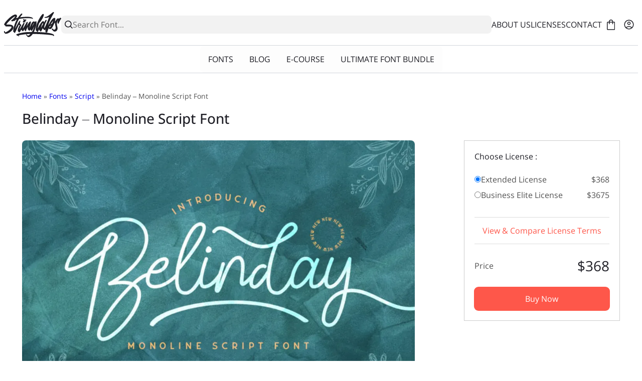

--- FILE ---
content_type: text/html; charset=utf-8
request_url: https://www.google.com/recaptcha/api2/aframe
body_size: 269
content:
<!DOCTYPE HTML><html><head><meta http-equiv="content-type" content="text/html; charset=UTF-8"></head><body><script nonce="8JYFCE4J15R5KMP-k8AvUg">/** Anti-fraud and anti-abuse applications only. See google.com/recaptcha */ try{var clients={'sodar':'https://pagead2.googlesyndication.com/pagead/sodar?'};window.addEventListener("message",function(a){try{if(a.source===window.parent){var b=JSON.parse(a.data);var c=clients[b['id']];if(c){var d=document.createElement('img');d.src=c+b['params']+'&rc='+(localStorage.getItem("rc::a")?sessionStorage.getItem("rc::b"):"");window.document.body.appendChild(d);sessionStorage.setItem("rc::e",parseInt(sessionStorage.getItem("rc::e")||0)+1);localStorage.setItem("rc::h",'1769754244404');}}}catch(b){}});window.parent.postMessage("_grecaptcha_ready", "*");}catch(b){}</script></body></html>

--- FILE ---
content_type: application/javascript; charset=utf-8
request_url: https://fundingchoicesmessages.google.com/f/AGSKWxVQnR7rP8SFTJPIiOCUuhhg0Lq3tli65O052WvW4aTFvtvc93WDu6gmJ-reA54suAW5dwO_TGf88YkEwM9iVy5tG5o_n4OHQlodWMvemKV8InW4lWp6x1Kajg2Bc5vYjgJkQ0wOXIlH0VrEE8HBWzMwBVWd6nA6JnSOZk05FfcBfJcIe6WgHWhOAUnp/_&adsize=-ads-widget//ads-right./punder.js/ads?apid
body_size: -1285
content:
window['9b601cca-ec29-49a8-bcdc-856d1eb26f4c'] = true;

--- FILE ---
content_type: image/svg+xml
request_url: https://ik.imagekit.io/cglvd7jll/wp-content/uploads/2020/11/stringlabs.svg?tr=w-114,h-50
body_size: 4041
content:
<svg xmlns="http://www.w3.org/2000/svg" width="114" height="50"><path fill="#1f1f26" fill-rule="evenodd" d="M41.632 21.312c-.3 0-.353-.246-.378-.364-.006-.028-.01-.056-.02-.08a3.061 3.061 0 0 0-.298-.54c-.127-.2-.258-.404-.342-.64l-1.33.997c-.386.284-.386.284-.46.402-.036.057-.13.206-.288.206-.197 0-.293-.21-.404-.455-.08-.173-.168-.37-.283-.48-.172-.166-.26-.392-.26-.67 0-.86.835-1.98 1.434-2.404.2-.142.227-.255.227-.347 0-.16-.1-.383-.31-.682a4.293 4.293 0 0 1-.36-.672l-.292-.562a.69.69 0 0 1-.128-.371c0-.257.193-.563 1.113-.563 1.086 0 1.474.626 1.73 1.04.152.245.244.384.376.384.148 0 .357-.134.578-.276.345-.222.774-.497 1.298-.497.347 0 1.248.18 1.248 1.005 0 .783-.676 1.248-1.273 1.66-.415.286-.807.556-.807.84 0 .036.008.084.018.15a4.28 4.28 0 0 1 .057.739c0 1.056-.297 2.178-.847 2.178zm30.59-4.167-1.733 3.91 1.438-3.227.295-.683zm25.943.06c-2.27 2.734-4.097 5.355-5.563 7.978l1.122-.785c1.446-.98 2.812-1.907 2.993-3.292.032-.24.15-.433.267-.62.083-.134.162-.26.198-.39.27-1 .546-1.72.75-2.247l.235-.644zM90.52 28.936c-.27.508-.576 1.105-.576 1.273.002.01.023.025.03.03.275.2.52.298.746.298 1.14 0 2.893-2.804 3.526-3.968l-3.728 2.366zm-12.77-7.352c-2.28 1.92-3.605 7.617-4.108 10.237l.08-.185c.28-.65.748-1.738 1.892-3.77l1.265-2.216c.747-1.294.87-1.517.87-1.81 0-.076-.008-.16-.018-.267a7.78 7.78 0 0 1-.04-.8 13.36 13.36 0 0 1 .06-1.189zm7.505 19.287c-.384 0-.922-.048-1.6-.144l-.04-.005c-.77-.005-1.027-.533-1.027-3.6 0-1.1.063-2.068.106-2.587-.086.088-.18.194-.263.29-.443.5-1.05 1.183-1.747 1.183-.673 0-1.305-.764-1.44-1.157-.16-.463-.394-.546-.69-.652-.423-.15-.902-.322-1.192-1.477a6.198 6.198 0 0 1-.14-.956c-.184.395-.417.968-.674 1.597-1.255 3.077-2.38 5.623-3.43 5.623-.52 0-.708-.444-.9-.874-.192-.454-.39-.923-.976-1.013-.934-.144-1.13-1.563-1.13-2.728 0-.2.006-.384.015-.546-.24.46-.5 1.143-.77 1.854-.724 1.897-1.545 4.047-2.66 4.047-.615 0-.787-.47-.94-.883-.176-.48-.358-.977-1.15-1.122-.837-.153-1.28-1.3-1.28-3.346 0-7.173 4.374-16.17 6.255-19.707 3.26-6.13 6.882-10.932 8.245-10.932.817 0 1.533.906 1.533 1.94 0 1.43-1.382 4.458-2.045 5.914l-.237.527c-.83 1.927-4.587 7.507-6.484 9.43l-.525.532c-1.317 3.418-2.525 7.428-2.953 11.317.654-1.412 2.02-4.26 3.64-7.096 3.05-5.34 5.493-8.046 7.26-8.046.848 0 1.853.508 1.915 2.88l.01-.02c2.083-3.934 2.863-5.406 4.03-5.406.588 0 1.062.573 1.062 1.048 0 .25-.257.79-.838 1.984-1.41 2.902-4.037 8.303-4.037 13.323l.004.365c2.538-3.15 8.788-19.768 9.84-22.6-2.297 1.214-4.466 1.83-6.455 1.83-1.287 0-2.123-.158-2.584-.966-.016-.026-.1-.076-.15-.106-.136-.08-.305-.18-.305-.364 0-.223.237-.366.605-.366a.63.63 0 0 1 .223.04c.07.024.152.05.38.05 4.058 0 9.423-4.426 12.974-7.355C96.776.892 97.882 0 98.422 0c.154 0 .307.015.454.03.386.04.662.758.662 1.225 0 .222-.45 1.056-1.754 3.435-3 5.476-9.17 16.733-9.453 22.13l.166-.327c5.025-9.892 9.11-14.907 12.138-14.907 1.07 0 1.707.81 1.707 2.17 0 1.347-.48 3.196-.797 4.42l-.225.896c1.056-.715 1.78-1.884 2.48-3.018 1.057-1.7 2.15-3.477 4.37-3.477.83 0 1.024.583 1.142.93a1.88 1.88 0 0 0 .068.184 5.61 5.61 0 0 0 .207-.256c.495-.634 1.526-1.953 3.112-1.953 1.028 0 1.3.98 1.3 1.5 0 .592-.38 1.044-.748 1.48-.15.177-.303.36-.427.548-1.213 1.845-2.28 4.16-3.058 5.85-.922 2-1.258 2.694-1.6 2.694-.23 0-.302-.22-.36-.397-.077-.232-.155-.472-.48-.53a.68.68 0 0 1-.543-.655 1.07 1.07 0 0 1 .002-.051c.002-.03.004-.07.004-.142 0-.254-.034-.517-.067-.77-.034-.263-.07-.535-.07-.81 0-1.397.79-3.036 1.264-4.015l.228-.483c-.674.672-2.852 3.488-2.852 7.486 0 1.88.418 3.63.823 5.322.353 1.478.687 2.873.687 4.184 0 1.745-1.04 6.274-5.797 6.274-2.022 0-3.14-1.4-3.877-2.344-.28-.355-.546-.7-.704-.714-.505-.078-.73-.465-.91-.776l-.092-.156a1.06 1.06 0 0 1-.168-.564c0-.845 1.024-1.482 1.687-1.482.443 0 .718.272.718.71 0 .053-.003.09-.007.127a.97.97 0 0 0-.006.106c0 .322.163.42.476.58l.018.01c.115.058.235.13.362.205.438.26.933.553 1.544.553.87 0 3.052-1.086 3.052-3.65 0-.907-.225-1.94-.484-3.134-.356-1.638-.8-3.677-.8-6.148 0-.792.026-1.042.052-1.147-1.024.07-2.08 2.37-3.195 4.803-1.652 3.602-3.708 8.086-6.85 8.086-1.67 0-2.437-.984-2.805-1.457l-.064-.08c-.298.62-1.19 3.187-1.798 4.94-.925 2.66-1.116 3.18-1.203 3.27l-.023.024-.03.013a.94.94 0 0 0-.064.03l-.023.012-.025.004c-.07.013-.1.03-.114.038l-.032.022-.038.005a2.53 2.53 0 0 1-.361.021zM60.388 21.518c-1.643 0-3.81 5.45-4.52 7.79 1.197-2.247 3.816-7.11 4.343-7.646.036-.036.077-.066.116-.095a1.78 1.78 0 0 0 .063-.048h-.002zM49.156 50c-2.02 0-2.953-1.572-2.962-1.588-.2-.33-.45-.586-.723-.857a8.17 8.17 0 0 1-.429-.448c-.267-.31-.388-.65-.505-.98l-.103-.278a1.55 1.55 0 0 0-.083-.17c-.076-.145-.162-.31-.162-.51 0-.074.01-.117.017-.148.004-.02.007-.03.007-.053s-.002-.044-.003-.067a1.22 1.22 0 0 1-.004-.091c0-.276.2-.345.318-.362l.068-.01c.093-.014.2-.028.29-.028.47 0 .74.487 1.05 1.052.4.725.852 1.547 1.82 1.547 1.72 0 4.035-2.253 4.944-3.214a10.32 10.32 0 0 0-.706-.019c-8.2 0-21.42 2.044-22.516 2.65.03.082.083.216.13.34.274.694.52 1.342.52 1.65 0 .278-.206.382-.336.382-.157 0-.235-.13-.277-.2a.25.25 0 0 0-.036-.054c-.46-.434-.61-.742-.7-.946a.5.5 0 0 0-.43-.357c-.282-.074-.55-.1-.822-.1-.32 0-.584.05-.796.092-.155.03-.3.056-.4.056-.39 0-.495-.31-.587-.586-.122-.36-.26-.77-.973-.94-.326-.08-.492-.226-.492-.437 0-1.406 7.34-3.102 8.812-3.428 5.842-1.293 12.13-2.035 17.25-2.035l1.655.016 1.07.01c2.9 0 3.07-.386 5.144-5.117l.22-.498c.84-1.916 1.804-4.72 2.302-6.224l-.63 1.272c-2.116 4.315-4.116 8.188-5.33 8.188-.614 0-1.048-.66-1.145-1.283-.078-.506-.906-1.077-1.3-1.077-.065 0-.083.013-.136.166a.9.9 0 0 1-.073.171l-.12.204c-.418.72-.992 1.704-1.67 1.704-.59 0-.803-.486-.992-.915-.2-.45-.387-.878-.953-.933-.677-.066-1.02-.824-1.02-2.254 0-1.388.32-3.136.514-4.098-1.083 1.638-3.83 6.247-3.854 8.245-.008.58-.342 1.07-.73 1.07-.093 0-.325-.036-.453-.37-.23-.6-.49-.722-.762-.85-.547-.26-1.025-.485-1.082-3.343l-.114.198c-1.166 2.02-2.503 4.176-3.602 4.176-.455 0-.8-.358-1.03-1.063-.194-.597-.38-.652-.64-.727-.44-.13-.814-.328-1.187-1.486-.177.302-.393.72-.634 1.185-.978 1.888-2.317 4.474-3.56 4.474-.538 0-.706-.412-.868-.8-.178-.437-.362-.9-1.03-1.042-.417-.095-.914-.498-.914-1.88 0-2.652 1.233-6.097 3.665-10.24l.156-.268c-.2-.247-1.126-1.065-1.557-1.065-.11 0-.182.05-.235.165l-2.04 4.407-4.797 10.163c-.804 1.533-1.058 1.677-1.53 1.677-.158 0-.376-.064-.514-.37-.028-.062-.06-.12-.092-.18a2.018 2.018 0 0 1-.16-.356c-.246-.8-.578-.866-.93-.947-.626-.143-1.036-.373-1.036-2.185 0-7.52 4.863-18.588 7.28-22.9-1.395.347-2.707.77-4.075 1.22.464.11.997.312.997.798 0 .426-.36.43-.514.43-.037 0-.073 0-.106.004-1.81.205-4.594.973-5.643 1.262-.428.118-.43.118-.465.118-.29 0-.398-.28-.492-.527-.137-.36-.28-.734-.856-.78-.25-.02-.34-.173-.34-.3 0-.442.967-1.195 1.46-1.393 1.573-.63 6.732-5.957 6.732-6.95 0-.02-.003-.03-.005-.034s-.02-.01-.068-.01c-1.322 0-5.26 2.882-9.798 7.172-4.24 4.006-7.366 7.674-7.786 9.108.208-.002.52-.018.906-.038.732-.037 1.733-.09 2.863-.09 6.98 0 10.372 1.973 10.372 6.032 0 5.622-9.936 12.492-14.84 12.492-2.018 0-2.374-.818-2.61-1.36-.124-.286-.182-.386-.34-.396C0 41.56 0 40.162 0 39.702c0-.294.016-.583.03-.838l.005-.095a.89.89 0 0 1 .886-.869c.8 0 .856.797.9 1.438.055.778.13 1.144.587 1.144 1.243 0 4.423-1.7 7.238-3.894 3.406-2.642 5.36-5.176 5.36-6.953 0-.525-2.683-.975-4.88-.975-.954 0-1.852.058-2.72.114-.73.047-1.42.09-2.035.09-2.414 0-2.666-.738-2.91-1.452-.167-.49-.31-.912-1.206-1.147a1.27 1.27 0 0 1-.983-1.3c0-1.865 3.672-6.793 8.54-11.463C14.405 8.137 19.6 4.935 22.7 4.935c2.638 0 3.23 2.362 3.23 3.19 0 1.506-1.432 3.274-2.12 4.124l-.18.225.182-.054c.492-.147 1.516-.453 3.684-.964.19-.076.955-1.124 1.696-2.137 1.932-2.643 4.578-6.263 6.2-6.263.856 0 1.082.666 1.082 1.02 0 .523-.833 1.627-2.204 3.385-.89 1.14-1.805 2.313-2.148 3.022 1.535-.202 7.804-.977 13.723-.977 9.744 0 11.79 2.08 11.79 3.823 0 .386-.232.646-.448.646-.193 0-.246-.15-.273-.23-.444-1.274-6.82-1.542-12.09-1.542-4.653 0-10.07.846-12.673 1.253l-1.66.233c-.6.015-2.354 2.787-4.79 8.838-1.756 4.362-3.096 8.528-3.43 10.58l.74-1.434c4.426-8.608 7.633-14.34 8.9-14.34.27 0 .645.295.645.85 0 .417-.18.925-.388 1.513-.257.725-.548 1.547-.548 2.36 0 1.4.754 1.96 1.483 2.494.607.443 1.234.9 1.234 1.83 0 .172-.037.3-.1.38-1.698 1.836-3.13 6.548-3.335 8.342l7.994-13.352a.934.934 0 0 1 .775-.374c.787 0 1.21.654 1.21 1.27 0 .403-.343 1.226-.863 2.472-.873 2.093-2.16 5.18-2.473 8.082 3.79-6.083 5.67-9.49 6.695-11.348 1.082-1.96 1.277-2.313 1.806-2.313 1.093 0 1.24.645 1.24 1.277 0 1.216-.7 3.215-1.315 4.978-.363 1.037-.7 2.03-.84 2.67l.137-.247c2.263-4.08 5.503-9.506 7.508-9.506.547 0 .824.428.824 1.27 0 1.32-.67 3.66-1.377 6.134-.548 1.917-1.112 3.9-1.458 5.653.77-1.243 1.445-2.925 2.154-4.7 1.65-4.106 3.355-8.35 6.66-8.35 1.01 0 1.573.494 1.945.822.117.103.262.23.317.23.063-.01.212-.23.31-.374.27-.4.644-.945 1.282-.966.05-.001.1-.004.152-.007.087-.005.175-.01.26-.01h.063c.666 0 .963.398.963 2.757 0 6.507-4.39 16.59-5.253 18.506 9.366.135 18.595.7 26.015 1.6l.042.005.012.01a20 20 0 0 0 .699.102c3.3.457 13.382 1.848 13.382 5.073 0 .72-.603 1.568-.912 1.568-.194 0-.28-.186-.357-.35-.1-.235-.197-.39-.396-.4-.21-.01-.283-.137-.283-.254a.56.56 0 0 1 .04-.18c.01-.035.023-.07.03-.1-.438-.36-5.024-1.08-14.216-1.84-8.52-.704-17.41-1.142-23.198-1.142h-.15c-.733 0-1.664-.03-2.22-.048l-.407-.012c-.292 0-.505.066-.734.403C55.13 46.825 51.974 50 49.156 50z"/></svg>

--- FILE ---
content_type: application/javascript; charset=utf-8
request_url: https://fundingchoicesmessages.google.com/f/AGSKWxUHCbPyI9D866lfKA_AKHcF0B1tc56rAzOGhNIbXISwz3L8jBP3UEEbWciV-2fUeaMnn-pPfLYHnfMvZ6knLMhdBdKT-MMV5hoyIee-ZcIcxqEdtwTQj1jkjDXbq0Scn1P_VatQjw==?fccs=W251bGwsbnVsbCxudWxsLG51bGwsbnVsbCxudWxsLFsxNzY5NzU0MjQzLDU4MzAwMDAwMF0sbnVsbCxudWxsLG51bGwsW251bGwsWzcsNiwxMF0sbnVsbCxudWxsLG51bGwsbnVsbCxudWxsLG51bGwsbnVsbCxudWxsLG51bGwsM10sImh0dHBzOi8vc3RyaW5nbGFic2NyZWF0aXZlLmNvbS9iZWxpbmRheS8iLG51bGwsW1s4LCJ6amVuU1YtbUVzcyJdLFs5LCJlbi1VUyJdLFsxNiwiWzEsMSwxXSJdLFsxOSwiMiJdLFsyNCwiIl0sWzI5LCJmYWxzZSJdXV0
body_size: 147
content:
if (typeof __googlefc.fcKernelManager.run === 'function') {"use strict";this.default_ContributorServingResponseClientJs=this.default_ContributorServingResponseClientJs||{};(function(_){var window=this;
try{
var qp=function(a){this.A=_.t(a)};_.u(qp,_.J);var rp=function(a){this.A=_.t(a)};_.u(rp,_.J);rp.prototype.getWhitelistStatus=function(){return _.F(this,2)};var sp=function(a){this.A=_.t(a)};_.u(sp,_.J);var tp=_.ed(sp),up=function(a,b,c){this.B=a;this.j=_.A(b,qp,1);this.l=_.A(b,_.Pk,3);this.F=_.A(b,rp,4);a=this.B.location.hostname;this.D=_.Fg(this.j,2)&&_.O(this.j,2)!==""?_.O(this.j,2):a;a=new _.Qg(_.Qk(this.l));this.C=new _.dh(_.q.document,this.D,a);this.console=null;this.o=new _.mp(this.B,c,a)};
up.prototype.run=function(){if(_.O(this.j,3)){var a=this.C,b=_.O(this.j,3),c=_.fh(a),d=new _.Wg;b=_.hg(d,1,b);c=_.C(c,1,b);_.jh(a,c)}else _.gh(this.C,"FCNEC");_.op(this.o,_.A(this.l,_.De,1),this.l.getDefaultConsentRevocationText(),this.l.getDefaultConsentRevocationCloseText(),this.l.getDefaultConsentRevocationAttestationText(),this.D);_.pp(this.o,_.F(this.F,1),this.F.getWhitelistStatus());var e;a=(e=this.B.googlefc)==null?void 0:e.__executeManualDeployment;a!==void 0&&typeof a==="function"&&_.To(this.o.G,
"manualDeploymentApi")};var vp=function(){};vp.prototype.run=function(a,b,c){var d;return _.v(function(e){d=tp(b);(new up(a,d,c)).run();return e.return({})})};_.Tk(7,new vp);
}catch(e){_._DumpException(e)}
}).call(this,this.default_ContributorServingResponseClientJs);
// Google Inc.

//# sourceURL=/_/mss/boq-content-ads-contributor/_/js/k=boq-content-ads-contributor.ContributorServingResponseClientJs.en_US.zjenSV-mEss.es5.O/d=1/exm=ad_blocking_detection_executable,kernel_loader,loader_js_executable,web_iab_us_states_signal_executable/ed=1/rs=AJlcJMwkzeCrPzcr4ZTu9XKJQ6RjDJX32Q/m=cookie_refresh_executable
__googlefc.fcKernelManager.run('\x5b\x5b\x5b7,\x22\x5b\x5bnull,\\\x22stringlabscreative.com\\\x22,\\\x22AKsRol_2Pf8K4WgMgBkrEB91TetPqdra-1imCOIjO2t8rMsl_-o2JekUceoL_BDouKVkgBQxehE2JlFZf71etTREzYhqyn4orTndjhV_w9Am98NQkQKKjE7uFMWBXh3uFhBXmvSX4K8x6tjPqbJAF6Dp7YPRW1wy-w\\\\u003d\\\\u003d\\\x22\x5d,null,\x5b\x5bnull,null,null,\\\x22https:\/\/fundingchoicesmessages.google.com\/f\/AGSKWxVJL85pJueZ_R1iBGqvASSePcVK0PwX1Pv8jmJUmaj5BiBGfd7PB5AnbPQv2dSgmR4klOCrbE2PS9nOXOFbmJCFM0d9rJBhEpiyyYDQJ1tTlE4tqPNbdCuMFXQIaIOz77Og7yVfKg\\\\u003d\\\\u003d\\\x22\x5d,null,null,\x5bnull,null,null,\\\x22https:\/\/fundingchoicesmessages.google.com\/el\/AGSKWxWdAp6g0dHKFPMXbdWPgwifwV47FmnDAv9v8hb2iAgyC7e5V8MpNj5yd0OhCf84W3TRQ0plNgFCVYtZAZ6PqrHKcEWRZxZBpyylxDAGAgh6Repsb7D6f_2Eeg22XgaePk9lG_wCIg\\\\u003d\\\\u003d\\\x22\x5d,null,\x5bnull,\x5b7,6,10\x5d,null,null,null,null,null,null,null,null,null,3\x5d\x5d,\x5b2,1\x5d\x5d\x22\x5d\x5d,\x5bnull,null,null,\x22https:\/\/fundingchoicesmessages.google.com\/f\/AGSKWxWRX6_GCzoHh86aVyugu0Kudpl3YdqFmmGYbyLRTdWO148KO7r6oGw1kL8LlboeXBY5U2_7Vrmu_8zUioj6CuFdlqdwWknWiagzE9BOq9Gxln3TOOvvMEIbTccPqDTKN7lvOj7BcQ\\u003d\\u003d\x22\x5d\x5d');}